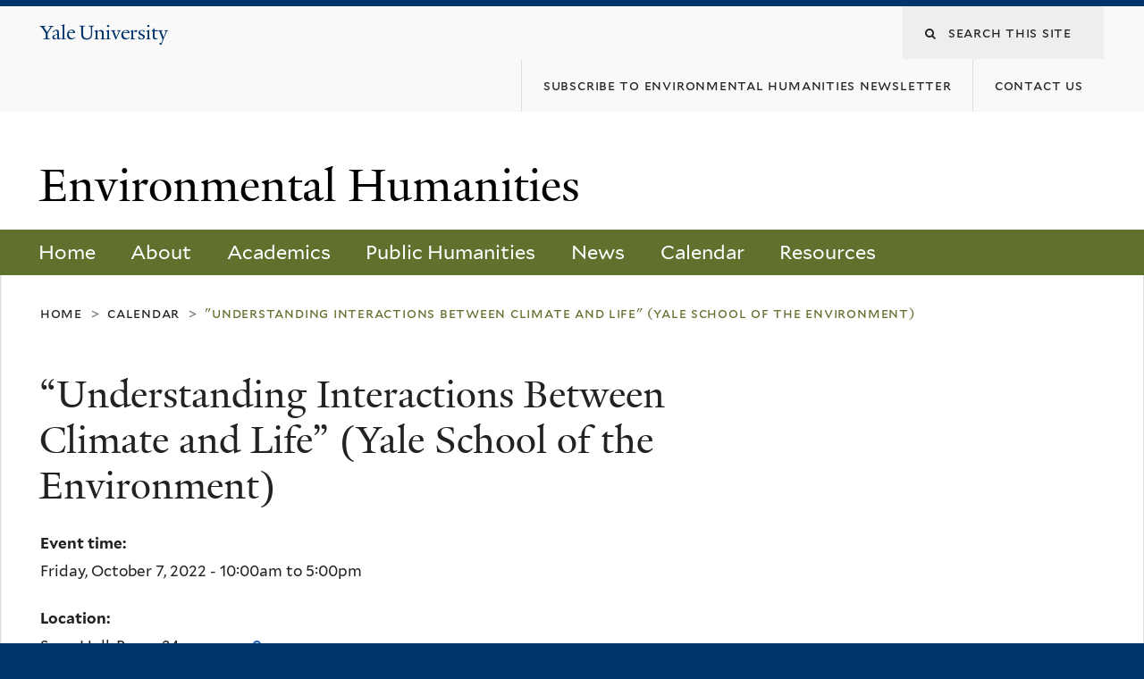

--- FILE ---
content_type: text/html; charset=utf-8
request_url: https://environmentalhumanities.yale.edu/event/understanding-interactions-between-climate-and-life-yale-school-environment
body_size: 9186
content:
<!DOCTYPE html>
<!--[if lte IE 8]>     <html lang="en" dir="ltr" class="ie8"> <![endif]-->
<!--[if gt IE 8]><!--> <html lang="en" dir="ltr" prefix="content: http://purl.org/rss/1.0/modules/content/ dc: http://purl.org/dc/terms/ foaf: http://xmlns.com/foaf/0.1/ og: http://ogp.me/ns# rdfs: http://www.w3.org/2000/01/rdf-schema# sioc: http://rdfs.org/sioc/ns# sioct: http://rdfs.org/sioc/types# skos: http://www.w3.org/2004/02/skos/core# xsd: http://www.w3.org/2001/XMLSchema#"> <!--<![endif]-->
<head>
<meta http-equiv="X-UA-Compatible" content="IE=edge">
  <!--

  GGGGGGGGGGGG      GGGGGGGGGGG               fGGGGGG
    ;GGGGG.             GGGi                     GGGG
      CGGGG:           GGG                       GGGG
       lGGGGt         GGL                        GGGG
        .GGGGC       GG:                         GGGG
          GGGGG    .GG.        ;CGGGGGGL         GGGG          .LGGGGGGGL
           GGGGG  iGG        GGG:   ,GGGG        GGGG        tGGf     ;GGGC
            LGGGGfGG        GGGG     CGGG;       GGGG       GGGL       GGGGt
             lGGGGL                  CGGG;       GGGG      CGGGCCCCCCCCCCCCC
              GGGG                   GGGG,       GGGG      GGGG
              GGGG             tCGG; CGGG,       GGGG      GGGG
              GGGG          GGGG     CGGG.       GGGG      GGGGL
              GGGG         GGGGC     CGGG.       GGGG      :GGGGC          :
             ,GGGGG.       GGGGG:  .LGGGGG,.tG   GGGG        GGGGGGt,..,fGC
        ,GGGGGGGGGGGGGGf    iGGGGGG   CGGGGC  GGGGGGGGGG       LGGGGGGGC

  -->
  <meta http-equiv="Content-Type" content="text/html; charset=utf-8" />
<meta name="Generator" content="Drupal 7 (http://drupal.org)" />
<link rel="canonical" href="/event/understanding-interactions-between-climate-and-life-yale-school-environment" />
<link rel="shortlink" href="/node/2621" />
<link rel="shortcut icon" href="https://environmentalhumanities.yale.edu/sites/all/themes/yalenew_base/images/favicon.ico" type="image/vnd.microsoft.icon" />
<meta name="viewport" content="width=device-width, initial-scale=1, maximum-scale=10, minimum-scale=1, user-scalable=yes" />
  <title>“Understanding Interactions Between Climate and Life” (Yale School of the Environment)
 | Environmental Humanities</title>
  <!--[if IEMobile]><meta http-equiv="cleartype" content="on" /><![endif]-->

    <link rel="shortcut icon" sizes="16x16 24x24 32x32 48x48 64x64" href="https://environmentalhumanities.yale.edu/sites/all/themes/yalenew_base/images/favicon.ico" type="image/vnd.microsoft.icon">
    <link rel="icon" sizes="228x228" href="/sites/all/themes/yalenew_base/images/touch-icon-228.png">
  <link rel="apple-touch-icon-precomposed" sizes="228x228" href="/sites/all/themes/yalenew_base/images/touch-icon-228.png">

  <link type="text/css" rel="stylesheet" href="https://environmentalhumanities.yale.edu/sites/default/files/css/css_xE-rWrJf-fncB6ztZfd2huxqgxu4WO-qwma6Xer30m4.css" media="all" />
<link type="text/css" rel="stylesheet" href="https://environmentalhumanities.yale.edu/sites/default/files/css/css_PkKtdr6n5OZP228cducWKjoPWnMTrXtpD-Hg38fTHus.css" media="all" />
<link type="text/css" rel="stylesheet" href="https://environmentalhumanities.yale.edu/sites/default/files/css/css_LrRVb5jGi03HD8bY5VzYWIqUzEvFey4XffP-M-fY3uk.css" media="all" />
<link type="text/css" rel="stylesheet" href="//maxcdn.bootstrapcdn.com/font-awesome/4.7.0/css/font-awesome.min.css" media="all" />
<link type="text/css" rel="stylesheet" href="https://environmentalhumanities.yale.edu/sites/default/files/css/css_zaOco2G8k_Y9ZPkHcPipwrYE0eu9i_I-umrYSytTB3U.css" media="all" />
<link type="text/css" rel="stylesheet" href="https://environmentalhumanities.yale.edu/sites/default/files/css/css_4p66Ha43jfR6LpgBV-7xw6q2NxPB3zxKg9igJIUIBwY.css" media="all" />
<link type="text/css" rel="stylesheet" href="https://environmentalhumanities.yale.edu/sites/default/files/css_injector/css_injector_6.css?rx8g7w" media="all" />
<link type="text/css" rel="stylesheet" href="https://environmentalhumanities.yale.edu/sites/default/files/css/css_q9bQ-Mnu8p_yXt06p2WN8vHcXbboL_3TDX8mnZt94A8.css" media="all" />
<link type="text/css" rel="stylesheet" href="https://environmentalhumanities.yale.edu/sites/default/files/css_injector/css_injector_21.css?rx8g7w" media="all" />

<!--[if (lt IE 9)&(!IEMobile)]>
<link type="text/css" rel="stylesheet" href="https://environmentalhumanities.yale.edu/sites/default/files/css/css_nBvgsRGFO8eRuGybs3zqi1R0F_76QazEf5KpSL9kQhA.css" media="all" />
<![endif]-->

<!--[if gte IE 9]><!-->
<link type="text/css" rel="stylesheet" href="https://environmentalhumanities.yale.edu/sites/default/files/css/css_059BxwQdO3W6gC_prw0ohrQj1fWv8MiFJkqt4YP0qJk.css" media="all" />
<!--<![endif]-->
  <script type="text/javascript" src="https://environmentalhumanities.yale.edu/sites/all/libraries/respondjs/respond.min.js?rx8g7w"></script>
<script type="text/javascript">
<!--//--><![CDATA[//><!--
document.cookie = 'adaptive_image=' + Math.max(screen.width, screen.height) + '; path=/';
//--><!]]>
</script>
<script type="text/javascript" src="//ajax.googleapis.com/ajax/libs/jquery/1.8.3/jquery.min.js"></script>
<script type="text/javascript">
<!--//--><![CDATA[//><!--
window.jQuery || document.write("<script src='/sites/all/modules/contrib/jquery_update/replace/jquery/1.8/jquery.min.js'>\x3C/script>")
//--><!]]>
</script>
<script type="text/javascript" src="https://environmentalhumanities.yale.edu/sites/default/files/js/js_Hfha9RCTNm8mqMDLXriIsKGMaghzs4ZaqJPLj2esi7s.js"></script>
<script type="text/javascript" src="https://environmentalhumanities.yale.edu/sites/default/files/js/js_WwwX68M9x5gJGdauMeCoSQxOzb1Ebju-30k5FFWQeH0.js"></script>
<script type="text/javascript" src="https://environmentalhumanities.yale.edu/sites/default/files/js/js_oAfqXa2DIpUo7OsSlNsm_nI5oFs7NL4fMl1iZhnW5K8.js"></script>
<script type="text/javascript" src="https://environmentalhumanities.yale.edu/sites/default/files/js/js_P3x3MF1Y9L7Y5n_hK73ps3H4hvQvxYpv1mtnjn29Vfs.js"></script>
<script type="text/javascript">
<!--//--><![CDATA[//><!--
var switchTo5x = true;var useFastShare = true;
//--><!]]>
</script>
<script type="text/javascript" src="https://ws.sharethis.com/button/buttons.js"></script>
<script type="text/javascript">
<!--//--><![CDATA[//><!--
if (typeof stLight !== 'undefined') { stLight.options({"publisher":"dr-7575626a-452e-f759-2a1e-a398e9189b5f","version":"5x","lang":"en"}); }
//--><!]]>
</script>
<script type="text/javascript" src="https://environmentalhumanities.yale.edu/sites/default/files/js/js_Xtzo2WAg3QJpllW9ZEMAQynD5RCL-3mm1w-CIIo0K9w.js"></script>
<script type="text/javascript" src="https://environmentalhumanities.yale.edu/sites/default/files/js/js_UNPtX_ZGxcpSkJyp8ls50mHCG5a_tcqRFqN4KjkfLso.js"></script>
<script type="text/javascript">
<!--//--><![CDATA[//><!--
jQuery.extend(Drupal.settings, {"basePath":"\/","pathPrefix":"","setHasJsCookie":0,"ajaxPageState":{"theme":"yalenew_boxed","theme_token":"VbGs7DDxaCaaqw8p8GVhwNIWQAWz5oty_SkTKh2cHlk","js":{"0":1,"sites\/all\/themes\/yalenew_base\/js\/jcaption.min.js":1,"sites\/all\/libraries\/respondjs\/respond.min.js":1,"1":1,"\/\/ajax.googleapis.com\/ajax\/libs\/jquery\/1.8.3\/jquery.min.js":1,"2":1,"misc\/jquery-extend-3.4.0.js":1,"misc\/jquery-html-prefilter-3.5.0-backport.js":1,"misc\/jquery.once.js":1,"misc\/drupal.js":1,"sites\/all\/modules\/contrib\/jquery_update\/replace\/ui\/external\/jquery.cookie.js":1,"misc\/form-single-submit.js":1,"sites\/all\/modules\/contrib\/collapsiblock\/collapsiblock.js":1,"sites\/all\/libraries\/superfish\/sfsmallscreen.js":1,"sites\/all\/libraries\/colorbox\/jquery.colorbox-min.js":1,"sites\/all\/modules\/contrib\/colorbox\/js\/colorbox.js":1,"sites\/all\/modules\/contrib\/jscrollpane\/js\/jquery.jscrollpane.min.js":1,"sites\/all\/modules\/contrib\/jscrollpane\/js\/jquery.mousewheel.js":1,"sites\/all\/modules\/contrib\/jscrollpane\/js\/script.js":1,"sites\/all\/modules\/contrib\/custom_search\/js\/custom_search.js":1,"3":1,"https:\/\/ws.sharethis.com\/button\/buttons.js":1,"4":1,"sites\/all\/modules\/contrib\/field_group\/field_group.js":1,"sites\/all\/libraries\/superfish\/jquery.hoverIntent.minified.js":1,"sites\/all\/libraries\/superfish\/superfish.js":1,"sites\/all\/modules\/contrib\/superfish\/superfish.js":1,"sites\/all\/themes\/omega\/omega\/js\/jquery.formalize.js":1,"sites\/all\/themes\/omega\/omega\/js\/omega-mediaqueries.js":1,"sites\/all\/themes\/yalenew_base\/js\/modernizr.min.js":1,"sites\/all\/themes\/yalenew_base\/js\/jquery.fitted.js":1,"sites\/all\/themes\/yalenew_base\/js\/appendAround.min.js":1,"sites\/all\/themes\/yalenew_base\/js\/scripts.js":1},"css":{"modules\/system\/system.base.css":1,"modules\/system\/system.menus.css":1,"modules\/system\/system.messages.css":1,"modules\/system\/system.theme.css":1,"sites\/all\/modules\/contrib\/adaptive_image\/css\/adaptive-image.css":1,"sites\/all\/modules\/contrib\/calendar\/css\/calendar_multiday.css":1,"sites\/all\/modules\/contrib\/collapsiblock\/collapsiblock.css":1,"modules\/comment\/comment.css":1,"modules\/field\/theme\/field.css":1,"modules\/node\/node.css":1,"modules\/search\/search.css":1,"modules\/user\/user.css":1,"sites\/all\/modules\/contrib\/views\/css\/views.css":1,"sites\/all\/modules\/contrib\/ckeditor\/css\/ckeditor.css":1,"sites\/all\/libraries\/colorbox\/example4\/colorbox.css":1,"sites\/all\/modules\/contrib\/ctools\/css\/ctools.css":1,"sites\/all\/modules\/contrib\/jscrollpane\/css\/jquery.jscrollpane.css":1,"sites\/all\/modules\/contrib\/typogrify\/typogrify.css":1,"sites\/all\/modules\/contrib\/custom_search\/custom_search.css":1,"sites\/all\/modules\/features\/yale_calendar\/css\/yale-calendar.css":1,"sites\/all\/modules\/contrib\/date\/date_api\/date.css":1,"\/\/maxcdn.bootstrapcdn.com\/font-awesome\/4.7.0\/css\/font-awesome.min.css":1,"sites\/all\/libraries\/superfish\/css\/superfish.css":1,"sites\/all\/libraries\/superfish\/css\/superfish-smallscreen.css":1,"sites\/all\/themes\/omega\/omega\/css\/formalize.css":1,"sites\/all\/themes\/yalenew_base\/css\/globalnew.css":1,"public:\/\/css_injector\/css_injector_6.css":1,"public:\/\/css_injector\/css_injector_11.css":1,"public:\/\/css_injector\/css_injector_16.css":1,"public:\/\/css_injector\/css_injector_21.css":1,"ie::wide::sites\/all\/themes\/yalenew_base\/css\/grid\/yalenew_default\/wide\/yalenew-default-wide-12.css":1,"sites\/all\/themes\/yalenew_base\/css\/grid\/yalenew_default\/fluid\/yalenew-default-fluid-12.css":1,"sites\/all\/themes\/yalenew_base\/css\/grid\/yalenew_default\/narrow\/yalenew-default-narrow-12.css":1,"sites\/all\/themes\/yalenew_base\/css\/grid\/yalenew_default\/wide\/yalenew-default-wide-12.css":1}},"collapsiblock":{"blocks":{"block-block-51":"3","block-block-11":"1","block-block-46":"1","block-block-41":"1","block-views-news-block-2":"1","block-block-31":"1"},"default_state":1,"slide_type":1,"slide_speed":200,"block_title":":header:first","block":".block","block_content":"div.content"},"colorbox":{"opacity":"0.85","current":"{current} of {total}","previous":"\u00ab Prev","next":"Next \u00bb","close":"Close","maxWidth":"98%","maxHeight":"98%","fixed":true,"mobiledetect":true,"mobiledevicewidth":"480px","specificPagesDefaultValue":"admin*\nimagebrowser*\nimg_assist*\nimce*\nnode\/add\/*\nnode\/*\/edit\nprint\/*\nprintpdf\/*\nsystem\/ajax\nsystem\/ajax\/*"},"jScrollPane":{"class":".scroll-pane"},"custom_search":{"form_target":"_self","solr":0},"urlIsAjaxTrusted":{"\/event\/understanding-interactions-between-climate-and-life-yale-school-environment":true},"superfish":{"1":{"id":"1","sf":{"delay":"300","animation":{"opacity":"show"},"speed":"fast","autoArrows":false,"dropShadows":false},"plugins":{"smallscreen":{"mode":"window_width","breakpointUnit":"px","accordionButton":"2","title":"Main menu"}}}},"field_group":{"div":"full"},"omega":{"layouts":{"primary":"wide","order":["fluid","narrow","wide"],"queries":{"fluid":"all and (max-width: 739px)","narrow":"all and (min-width: 740px) and (max-width: 1024px)","wide":"all and (min-width: 1025px)"}}}});
//--><!]]>
</script>

</head>
<body class="html not-front not-logged-in page-node page-node- page-node-2621 node-type-event yalenew-boxed context-event no-sidebars nav-green block-green nav-sans block-font-sans block-outline">
  <aside role='complementary' id="skip-link" aria-label="Skip to main content">
    <a href="#main-content" class="element-invisible element-focusable">Skip to main content</a>
  </aside>
  <div class="region region-page-top" id="region-page-top">
  <div class="region-inner region-page-top-inner">
      </div>
</div>
  <div class="page clearfix" id="page">
      <header id="section-header" class="section section-header" role="banner">
  <div id="zone-topper-wrapper" class="zone-wrapper zone-topper-wrapper clearfix">  <div id="zone-topper" class="zone zone-topper clearfix container-12">
    <div  class="grid-3 region region-topper-first" id="region-topper-first">
  <div class="region-inner region-topper-first-inner">
      <div class="topper-logo"><a href="http://www.yale.edu" class="y-icons y-yale y-univ"><span class="element-invisible">Yale University</span></a>
      </div>

	 <div id="moved-main-nav-wrapper">
                <button aria-expanded="false" id="nav-ready" class="nav-ready"><span class="element-invisible">Open Main Navigation</span></button>
                <div id="moved-main-nav" class="moved-main-nav" data-set="append-main-nav"></div>
                <button aria-expanded="true" id="nav-close" class="nav-close nav-hidden"><span class="element-invisible">Close Main Navigation</span></button>
        </div>

  </div>
</div>
<div class="grid-9 region region-topper-second" id="region-topper-second">
  <div class="region-inner region-topper-second-inner">
    <div class="block block-search block-form block-search-form odd block-without-title" id="block-search-form">
  <div class="block-inner clearfix">
            
    <div class="content clearfix">
      <form class="search-form" role="search" aria-label="Site Search" action="/event/understanding-interactions-between-climate-and-life-yale-school-environment" method="post" id="search-block-form" accept-charset="UTF-8"><div><div class="container-inline">
  <div class="form-item form-type-textfield form-item-search-block-form">
  <label for="edit-search-block-form--2"><i class="fa fa-search"></i> </label>
 <input title="Enter the terms you wish to search for." class="custom-search-box form-text" placeholder="Search this site" type="text" id="edit-search-block-form--2" name="search_block_form" value="" size="15" maxlength="128" />
</div>
<div class="form-actions form-wrapper" id="edit-actions"><input style="display:none;" type="submit" id="edit-submit" name="op" value="" class="form-submit" /></div><input type="hidden" name="form_build_id" value="form-jI7ImOSGUH8JCMb88RM8ysOWJJhOWV7KJZDI48rxYOg" />
<input type="hidden" name="form_id" value="search_block_form" />
</div>
</div></form>    </div>
  </div>
</div>
<div class="block block-menu block-menu-secondary-menu block-menu-menu-secondary-menu even block-without-title" id="block-menu-menu-secondary-menu">
  <div class="block-inner clearfix">
            
    <div class="content clearfix">
      <ul class="menu"><li class="first leaf menu-subscribe-to-environmental-humanities-newsletter"><a href="https://subscribe.yale.edu/browse?search=environmental+humanities"><span>Subscribe to Environmental Humanities newsletter</span></a></li>
<li class="last leaf menu-contact-us"><a href="mailto:environmentalhumanities@yale.edu"><span>Contact Us</span></a></li>
</ul>    </div>
  </div>
</div>
  </div>
</div>
  </div>
</div><div id="zone-branding-wrapper" class="zone-wrapper zone-branding-wrapper clearfix">  <div id="zone-branding" class="zone zone-branding clearfix container-12">
    <div class="grid-10 region region-branding" id="region-branding">
  <div class="region-inner region-branding-inner">
        <div class="branding-data clearfix">
                                                  <h2 class="site-name"><a href="/" title="Home">Environmental Humanities
</a></h2>
                                  </div>
          </div>
</div>
  </div>
</div>

<div id="zone-menu-wrapper" class="zone-wrapper zone-menu-wrapper clearfix">  <div id="zone-menu" class="zone zone-menu clearfix yale-boxed-menu container-12">

<div id="original-main-nav-wrapper">
  <div id="original-main-nav" data-set="append-main-nav">
    <div id="main-nav">

    <div class="grid-12 region region-menu" id="region-menu">
  <div class="region-inner region-menu-inner">
    <nav id="main-menu-navigation" role="navigation" aria-label="Main Menu" class="navigation">
                  <div class="block block-superfish block-1 block-superfish-1 odd block-without-title" id="block-superfish-1">
  <div class="block-inner clearfix">
            
    <div class="content clearfix">
      <ul  id="superfish-1" class="menu sf-menu sf-main-menu sf-horizontal sf-style-none sf-total-items-7 sf-parent-items-5 sf-single-items-2"><li id="menu-427-1" class="first odd sf-item-1 sf-depth-1 sf-no-children"><a href="/" class="sf-depth-1">Home</a></li><li id="menu-3726-1" class="middle even sf-item-2 sf-depth-1 sf-total-children-6 sf-parent-children-0 sf-single-children-6 menuparent"><a href="/about" class="sf-depth-1 menuparent">About</a><ul><li id="menu-1691-1" class="first odd sf-item-1 sf-depth-2 sf-no-children"><a href="/about/programs" class="sf-depth-2">Programs</a></li><li id="menu-3728-1" class="middle even sf-item-2 sf-depth-2 sf-no-children"><a href="/people/steering-committee" class="sf-depth-2">Steering Committee</a></li><li id="menu-3729-1" class="middle odd sf-item-3 sf-depth-2 sf-no-children"><a href="/people/faculty" class="sf-depth-2">Faculty</a></li><li id="menu-3730-1" class="middle even sf-item-4 sf-depth-2 sf-no-children"><a href="/people/graduate-students" class="sf-depth-2">Graduate Students</a></li><li id="menu-3731-1" class="middle odd sf-item-5 sf-depth-2 sf-no-children"><a href="/people/affiliates" class="sf-depth-2">Affiliates</a></li><li id="menu-4061-1" class="last even sf-item-6 sf-depth-2 sf-no-children"><a href="/about/environmental-humanities-5-year-report-2023" class="sf-depth-2">Environmental Humanities 5 Year Report (2023)</a></li></ul></li><li id="menu-3740-1" class="middle odd sf-item-3 sf-depth-1 sf-total-children-3 sf-parent-children-1 sf-single-children-2 menuparent"><a href="/academics-0" class="sf-depth-1 menuparent">Academics</a><ul><li id="menu-3741-1" class="first odd sf-item-1 sf-depth-2 sf-total-children-3 sf-parent-children-0 sf-single-children-3 menuparent"><a href="/courses" class="sf-depth-2 menuparent">Courses</a><ul><li id="menu-4065-1" class="first odd sf-item-1 sf-depth-3 sf-no-children"><a href="/academics/courses/undergraduate-courses-spring-2026" class="sf-depth-3">Undergraduate Courses Spring 2026</a></li><li id="menu-4066-1" class="middle even sf-item-2 sf-depth-3 sf-no-children"><a href="/academics/courses/graduate-courses-spring-2026" class="sf-depth-3">Graduate Courses Spring 2026</a></li><li id="menu-3756-1" class="last odd sf-item-3 sf-depth-3 sf-no-children"><a href="/academics/courses/archived-courses" class="sf-depth-3">Archived Courses</a></li></ul></li><li id="menu-3743-1" class="middle even sf-item-2 sf-depth-2 sf-no-children"><a href="/academics/graduate-certificate-environmental-humanities" class="sf-depth-2">Graduate Certificate</a></li><li id="menu-3780-1" class="last odd sf-item-3 sf-depth-2 sf-no-children"><a href="/academics/whitney-fellowship-environmental-humanities" class="sf-depth-2">Whitney Fellowship in the Environmental Humanities</a></li></ul></li><li id="menu-3758-1" class="middle even sf-item-4 sf-depth-1 sf-total-children-1 sf-parent-children-1 sf-single-children-0 menuparent"><a href="/public-humanities" class="sf-depth-1 menuparent">Public Humanities</a><ul><li id="menu-3759-1" class="firstandlast odd sf-item-1 sf-depth-2 sf-total-children-6 sf-parent-children-0 sf-single-children-6 menuparent"><a href="/public-humanities/environmental-humanities-grant-program" class="sf-depth-2 menuparent">Public Humanities Grant Program</a><ul><li id="menu-3760-1" class="first odd sf-item-1 sf-depth-3 sf-no-children"><a href="/public-humanities/public-humanities-grant-program/application-instructions" class="sf-depth-3">Application Instructions</a></li><li id="menu-3761-1" class="middle even sf-item-2 sf-depth-3 sf-no-children"><a href="/public-humanities/public-humanities-grant-program/application-form" class="sf-depth-3">Application Form</a></li><li id="menu-4068-1" class="middle odd sf-item-3 sf-depth-3 sf-no-children"><a href="/public-humanities/public-humanities-grant-program/2025-environmental-humanities-grant-recipients" class="sf-depth-3">2025 Public Humanities Grant Recipients</a></li><li id="menu-3937-1" class="middle even sf-item-4 sf-depth-3 sf-no-children"><a href="/public-humanities/public-humanities-grant-program/previous-environmental-humanities-grant-recipients" class="sf-depth-3">Previous Public Humanities Grant Recipients</a></li><li id="menu-4067-1" class="middle odd sf-item-5 sf-depth-3 sf-no-children"><a href="/grant-news" class="sf-depth-3">Grant News</a></li><li id="menu-3770-1" class="last even sf-item-6 sf-depth-3 sf-no-children"><a href="/public-humanities/public-humanities-grant-program/resources-grantees" class="sf-depth-3">Resources for Grantees</a></li></ul></li></ul></li><li id="menu-830-1" class="middle odd sf-item-5 sf-depth-1 sf-total-children-3 sf-parent-children-0 sf-single-children-3 menuparent"><a href="/news" class="sf-depth-1 menuparent">News</a><ul><li id="menu-3779-1" class="first odd sf-item-1 sf-depth-2 sf-no-children"><a href="/news" class="sf-depth-2">All News</a></li><li id="menu-3777-1" class="middle even sf-item-2 sf-depth-2 sf-no-children"><a href="/grant-news" class="sf-depth-2">Grant News</a></li><li id="menu-1831-1" class="last odd sf-item-3 sf-depth-2 sf-no-children"><a href="/publications" class="sf-depth-2">Publications</a></li></ul></li><li id="menu-881-1" class="middle even sf-item-6 sf-depth-1 sf-no-children"><a href="/calendar" class="sf-depth-1">Calendar</a></li><li id="menu-3739-1" class="last odd sf-item-7 sf-depth-1 sf-total-children-2 sf-parent-children-0 sf-single-children-2 menuparent"><a href="https://environmentalhumanities.yale.edu/gallery/yales-environmental-humanities-collections" class="sf-depth-1 menuparent">Resources</a><ul><li id="menu-1696-1" class="first odd sf-item-1 sf-depth-2 sf-no-children"><a href="/gallery/yales-environmental-humanities-collections" class="sf-depth-2">Yale Collections</a></li><li id="menu-1826-1" class="last even sf-item-2 sf-depth-2 sf-no-children"><a href="/external" class="sf-depth-2">External Resources</a></li></ul></li></ul>    </div>
  </div>
</div>
    </nav>
  </div>
</div>

    </div>
  </div>
</div>

  </div>
</div>
</header>
  
      <main  id="section-content" class="section section-content" role="main">
  <div id="section-content-inner">
    <div id="zone-content-wrapper" class="zone-wrapper zone-content-wrapper clearfix">  <div id="zone-content" class="zone zone-content clearfix container-12">
          <div id="breadcrumb" class="grid-12"><nav class="breadcrumb" role="navigation" aria-label="You are here"><a href="/">Home</a><span class="tic"> > </span><a href="/calendar">Calendar</a><span class="tic"> > </span>"Understanding Interactions Between Climate and Life" (Yale School of the Environment)</nav></div>
    
    <div id="moved-sidenav-wrapper" class="moved-sidenav-wrapper grid-12">
       <div id="moved-sidenav" class="moved-sidenav" data-set="append-sidenav"></div>
    </div>

        <div class="grid-12 region region-content" id="region-content">
  <div class="region-inner region-content-inner">
    <a id="main-content" tabindex="-1"></a>
                <h1 class="title" id="page-title">“Understanding Interactions Between Climate and Life” (Yale School of the Environment)
</h1>
                        <div class="block block-system block-main block-system-main odd block-without-title" id="block-system-main">
  <div class="block-inner clearfix">
            
    <div class="content clearfix">
      <article about="/event/understanding-interactions-between-climate-and-life-yale-school-environment" typeof="sioc:Item foaf:Document" class="node node-event node-published node-not-promoted node-not-sticky author-1158 odd clearfix" id="node-event-2621">
  <!--    -->
    <span property="dc:title" content="&quot;Understanding Interactions Between Climate and Life&quot; (Yale School of the Environment)" class="rdf-meta element-hidden"></span><span property="sioc:num_replies" content="0" datatype="xsd:integer" class="rdf-meta element-hidden"></span>  
  <div class="content clearfix">
    <div class="field field-name-field-event-time field-type-datetime field-label-above"><div class="field-label">Event time:&nbsp;</div><div class="field-items"><div class="field-item even"><span class="date-display-single">Friday, October 7, 2022 - <span class="date-display-range"><span class="date-display-start" property="dc:date" datatype="xsd:dateTime" content="2022-10-07T10:00:00-04:00">10:00am</span> to <span class="date-display-end" property="dc:date" datatype="xsd:dateTime" content="2022-10-07T17:00:00-04:00">5:00pm</span></span></span></div></div></div><div class="field field-name-field-location field-type-location field-label-above"><div class="field-label">Location:&nbsp;</div><div class="field-items"><div class="field-item even"><div class="location vcard">
  <div class="adr">
          <span class="fn">Sage Hall, Room 24</span>
              <span class="map-icon">
          <a href="http://maps.google.com?q=%2C+%2C+%2C+%2C+us">See map</a>        </span>
      </span>
                                                                </div>
  </div>
</div></div></div><div class="field field-name-body field-type-text-with-summary field-label-above"><div class="field-label">Event description:&nbsp;</div><div class="field-items"><div class="field-item even" property="content:encoded"><div>We invite you to our upcoming workshop Understanding Interactions Between Climate and Life, which will be held Thursday, Oct. 6 and Friday, Oct. 7 at the Yale School of the Environment. The workshop will bring together atmospheric scientists, earth scientists, ecologists, and historians to discuss the challenges and resonances of bringing together climate science and ecology. Ultimately we hope that by bringing together these fields we can illuminate possibilities moving forward, especially in regards to climate change. A brief schedule is attached <a href="/sites/default/files/files/Interactions%20of%20Climate%20and%20Life%20Workshop%20Schedule.docx">here.</a></div>
<div> </div>
<div>We welcome graduate students to attend any of the panels. Coffee and lunch will be provided. We also have a few spots for graduate students to join our panelists for dinner. Please contact <a href="&#109;&#97;&#105;&#108;&#116;&#111;&#58;&#111;&#108;&#105;&#118;&#101;&#114;&#46;&#108;&#117;&#99;&#105;&#101;&#114;&#64;&#121;&#97;&#108;&#101;&#46;&#101;&#100;&#117;">&#111;&#108;&#105;&#118;&#101;&#114;&#46;&#108;&#117;&#99;&#105;&#101;&#114;&#64;&#121;&#97;&#108;&#101;&#46;&#101;&#100;&#117;</a> with any questions or if you would be interested in joining for dinner.</div>
</div></div></div><div class="field field-name-field-admission field-type-list-text field-label-inline clearfix"><div class="field-label">Admission:&nbsp;</div><div class="field-items"><div class="field-item even">Free but register in advance</div></div></div><div class="field field-name-field-open-to field-type-list-text field-label-inline clearfix"><div class="field-label">Open to:&nbsp;</div><div class="field-items"><div class="field-item even"><div class="textformatter-list">Graduate and Professional</div></div></div></div>  </div>

  <div class="clearfix">
          <nav class="links node-links clearfix"></nav>
    
      </div>
</article>
    </div>
  </div>
</div>
<div class="block block-sharethis block-sharethis-block block-sharethis-sharethis-block even block-without-title" id="block-sharethis-sharethis-block">
  <div class="block-inner clearfix">
            
    <div class="content clearfix">
      <div class="sharethis-wrapper"><span st_url="https://environmentalhumanities.yale.edu/event/understanding-interactions-between-climate-and-life-yale-school-environment" st_title="%22Understanding%20Interactions%20Between%20Climate%20and%20Life%22%20%28Yale%20School%20of%20the%20Environment%29" class="st_facebook_button" displayText="facebook"></span>
<span st_url="https://environmentalhumanities.yale.edu/event/understanding-interactions-between-climate-and-life-yale-school-environment" st_title="%22Understanding%20Interactions%20Between%20Climate%20and%20Life%22%20%28Yale%20School%20of%20the%20Environment%29" class="st_twitter_button" displayText="twitter" st_via="" st_username=""></span>
<span st_url="https://environmentalhumanities.yale.edu/event/understanding-interactions-between-climate-and-life-yale-school-environment" st_title="%22Understanding%20Interactions%20Between%20Climate%20and%20Life%22%20%28Yale%20School%20of%20the%20Environment%29" class="st_tumblr_button" displayText="tumblr" st_via="" st_username=""></span>
<span st_url="https://environmentalhumanities.yale.edu/event/understanding-interactions-between-climate-and-life-yale-school-environment" st_title="%22Understanding%20Interactions%20Between%20Climate%20and%20Life%22%20%28Yale%20School%20of%20the%20Environment%29" class="st_pinterest_button" displayText="pinterest" st_via="" st_username=""></span>
<span st_url="https://environmentalhumanities.yale.edu/event/understanding-interactions-between-climate-and-life-yale-school-environment" st_title="%22Understanding%20Interactions%20Between%20Climate%20and%20Life%22%20%28Yale%20School%20of%20the%20Environment%29" class="st_reddit_button" displayText="reddit" st_via="" st_username=""></span>
<span st_url="https://environmentalhumanities.yale.edu/event/understanding-interactions-between-climate-and-life-yale-school-environment" st_title="%22Understanding%20Interactions%20Between%20Climate%20and%20Life%22%20%28Yale%20School%20of%20the%20Environment%29" class="st_email_button" displayText="email" st_via="" st_username=""></span>
<span st_url="https://environmentalhumanities.yale.edu/event/understanding-interactions-between-climate-and-life-yale-school-environment" st_title="%22Understanding%20Interactions%20Between%20Climate%20and%20Life%22%20%28Yale%20School%20of%20the%20Environment%29" class="st_plusone_button" displayText="plusone" st_via="" st_username=""></span>
<span st_url="https://environmentalhumanities.yale.edu/event/understanding-interactions-between-climate-and-life-yale-school-environment" st_title="%22Understanding%20Interactions%20Between%20Climate%20and%20Life%22%20%28Yale%20School%20of%20the%20Environment%29" class="st_fblike_button" displayText="fblike" st_via="" st_username=""></span>
</div>    </div>
  </div>
</div>
      </div>
</div>
  </div>
</div>  </div>
</main>
  
      <footer id="section-footer" class="section section-footer" role="contentinfo">
  <div id="zone-footer-wrapper" class="zone-wrapper zone-footer-wrapper clearfix">  <div id="zone-footer" class="zone zone-footer clearfix container-12">
    <div  class="grid-2 region region-footer-first" id="region-footer-first">
  <div  class="region-inner region-footer-first-inner">
    <div class="footer-logo"><a href="http://www.yale.edu" class="y-icons y-yale y-mark"><span class="element-invisible">Yale</span></a></div>
  </div>
</div>
<div  class="grid-6 region region-footer-second" id="region-footer-second">
  <div class="region-inner region-footer-second-inner">
    <p class="copyright spacer">
      <a href="https://usability.yale.edu/web-accessibility/accessibility-yale">Accessibility at Yale</a> &middot;
      <a href="http://www.yale.edu/privacy-policy">Privacy policy</a> <br>
      Copyright &copy; 2026 Yale University &middot; All rights reserved
    </p>
      </div>
</div>
<div class="grid-4 region region-footer-third" id="region-footer-third">
  <div class="region-inner region-footer-third-inner">
    <div class="block block-menu sharing block-menu-social-buttons block-menu-menu-social-buttons odd block-without-title" id="block-menu-menu-social-buttons">
  <div class="block-inner clearfix">
            
    <div class="content clearfix">
      <ul class="menu"><li class="first leaf menu-facebook"><a href="https://www.facebook.com/YaleEnvHum" class="fa fa-facebook-square"><span>Facebook</span></a></li>
<li class="last leaf menu-twitter"><a href="https://twitter.com/YaleEnvHum" class="fa fa-twitter"><span>Twitter</span></a></li>
</ul>    </div>
  </div>
</div>
  </div>
</div>
  </div>
</div></footer>
  </div>
  <div class="region region-page-bottom" id="region-page-bottom">
  <div class="region-inner region-page-bottom-inner">
      </div>
</div>
<script type="text/javascript">
<!--//--><![CDATA[//><!--

      (function() {
      var sz = document.createElement('script'); sz.type = 'text/javascript'; sz.async = true;
      sz.src = '//siteimproveanalytics.com/js/siteanalyze_66356571.js';
      var s = document.getElementsByTagName('script')[0]; s.parentNode.insertBefore(sz, s);
      })();
      
//--><!]]>
</script>
<script type="text/javascript" src="https://environmentalhumanities.yale.edu/sites/default/files/js/js_JMVekk522eOkII71K9F5yD4Su-iRqPdTR_-LxjPAtMk.js"></script>
</body>
</html>
